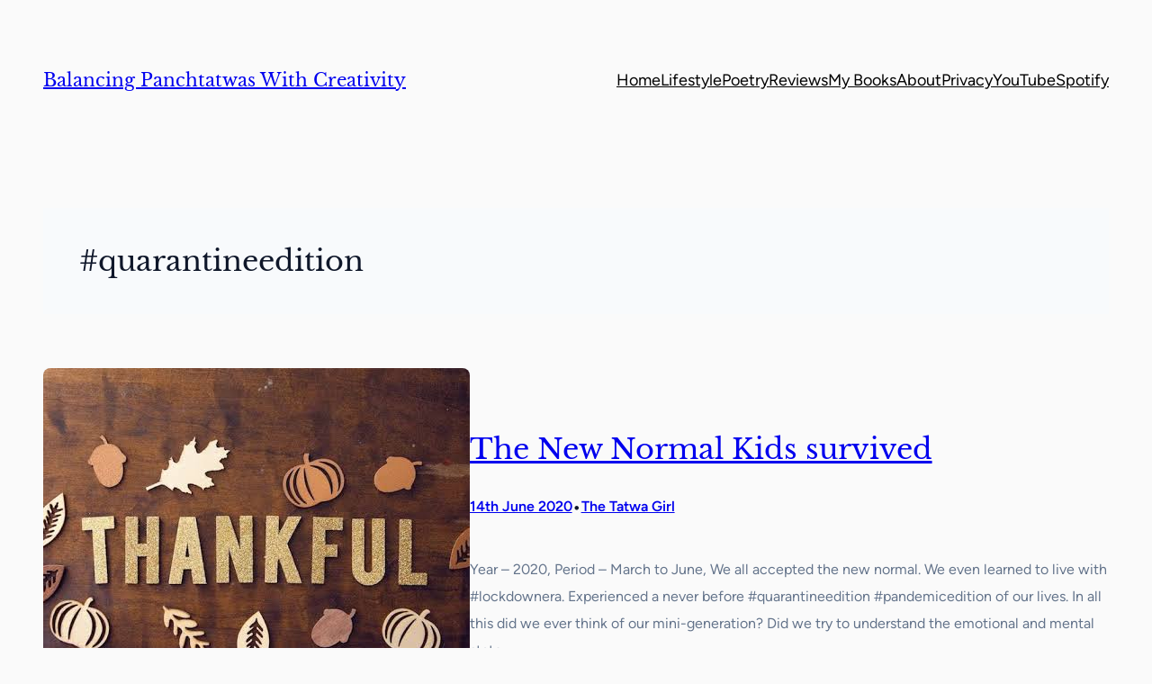

--- FILE ---
content_type: text/html; charset=utf-8
request_url: https://www.google.com/recaptcha/api2/aframe
body_size: 266
content:
<!DOCTYPE HTML><html><head><meta http-equiv="content-type" content="text/html; charset=UTF-8"></head><body><script nonce="arDKaOLHo_SOfvjTDGVysw">/** Anti-fraud and anti-abuse applications only. See google.com/recaptcha */ try{var clients={'sodar':'https://pagead2.googlesyndication.com/pagead/sodar?'};window.addEventListener("message",function(a){try{if(a.source===window.parent){var b=JSON.parse(a.data);var c=clients[b['id']];if(c){var d=document.createElement('img');d.src=c+b['params']+'&rc='+(localStorage.getItem("rc::a")?sessionStorage.getItem("rc::b"):"");window.document.body.appendChild(d);sessionStorage.setItem("rc::e",parseInt(sessionStorage.getItem("rc::e")||0)+1);localStorage.setItem("rc::h",'1769342818925');}}}catch(b){}});window.parent.postMessage("_grecaptcha_ready", "*");}catch(b){}</script></body></html>

--- FILE ---
content_type: text/css
request_url: https://praguntatwa.com/wp-content/themes/wordcraft-x/assets/css/patterns.css?ver=1736430377
body_size: 1642
content:
/* Single post categories and tags */
.superb-single-post-tags-categories .taxonomy-post_tag, 
.superb-single-post-tags-categories .taxonomy-category {
	margin:0px !important;
}
.superb-single-post-tags-categories .taxonomy-post_tag a, 
.superb-single-post-tags-categories .taxonomy-category a{
		border-radius: 5px;
	border:1px solid var(--wp--preset--color--mono-3);
	padding: 5px 10px;
	text-decoration:none !important;
	display:inline-block;
	margin-right:5px !important;
	margin-bottom:8px !important;
	color: var(--wp--preset--color--mono-2);
}
.superb-single-post-tags-categories .taxonomy-post_tag a:hover, 
.superb-single-post-tags-categories .taxonomy-category a:hover {
	border:1px solid var(--wp--preset--color--primary);
	color: var(--wp--preset--color--primary);
}
/* Contact us boxes */
.column-parent-border-radius .wp-block-column {
	border-radius:20px;
}

/* Footer one */
.superbthemes-footer-one .wp-block-navigation{
	margin-top:0px !important;
}

/* Off canvas close button fix */
.wp-block-navigation__responsive-container.is-menu-open {
	padding:20px !important;
}

/* Comments start */
.wp-block-comments #reply-title,
.wp-block-comments h2#comments {
	font-size: 26px;
}

.wp-block-comments p.logged-in-as,
.wp-block-comments p.comment-notes,
.wp-block-comments label {
	font-size:16px;
}
.wp-block-comments .wp-block-post-comments-form input:not([type=submit]):not([type=checkbox]), 
.wp-block-comments .wp-block-post-comments-form textarea {
	padding: 10px 15px;
	font-size: 15px;
}
.wp-block-post-comments-form .comment-form-cookies-consent #wp-comment-cookies-consent {
	margin-top:3px;
}
.comment-form input:not([type=submit]), 
.comment-form textarea {
	border-radius:5px;
	border:1px solid var(--wp--preset--color--mono-2);
}

/* Remove template margin */
.wp-block-template-part {
	margin-top: 0px !important;
}

@media only screen and (max-width: 768px) {
	/* navigation-004 start */
	.superbthemes-navigation-004 .superbthemes-navigation-004-columns-wrapper .superbthemes-navigation-004-columns-button {
		display: none !important;
	}
	.superbthemes-navigation-004 .superbthemes-navigation-004-columns-wrapper .superbthemes-navigation-004-columns-logo {
		flex-basis: 40% !important;
	}
	.superbthemes-navigation-004 .superbthemes-navigation-004-columns-wrapper .superbthemes-navigation-004-columns-nav {
		flex-basis: 60% !important;
	}
	.superbthemes-navigation-004 .superbthemes-navigation-004-columns-wrapper .superbthemes-navigation-004-columns-nav .wp-block-navigation__container{
		justify-content: end !important;
	}
	.superbthemes-navigation-004 .superbthemes-navigation-004-headline {
		word-break:break-all !important;
	}


	/* features-005 start */
	.superbthemes-features-005 .wp-block-columns .wp-block-column{
		max-width: 48% !important;
		width: 100% !important;
	}

	/* footer-001 start */
	.superbthemes-footer-001 {
		text-align: center;
	}
	.superbthemes-footer-001 ul {
		justify-content: center!important;
	}
}

@media only screen and (max-width: 599px) { 
	/* navigation-004 start */
	.has-modal-open .wp-block-navigation .wp-block-navigation__responsive-dialog { 
		justify-content: center !important; 
		display: flex; 
	}
	.superbthemes-navigation-004 .superbthemes-navigation-004-columns-wrapper .superbthemes-navigation-004-columns-nav .wp-block-navigation__container {
		align-items:center !important;
	}
	.superbthemes-navigation-004 .superbthemes-navigation-004-columns-wrapper .superbthemes-navigation-004-columns-nav {
		flex-basis: 20% !important;
	}
	.superbthemes-navigation-004 .superbthemes-navigation-004-columns-wrapper .superbthemes-navigation-004-columns-logo {
		flex-basis: 80% !important;
	}
	.superbthemes-navigation-004 .superbthemes-navigation-004-columns-wrapper .superbthemes-navigation-004-columns-nav nav {
		justify-content: end !important;
		display:flex !important;
	}
	.superbthemes-navigation-004 .superbthemes-navigation-004-headline {
		font-size:38px !important;
	}

	/* features-005 start */
	.superbthemes-features-005 .wp-block-columns .wp-block-column{
		max-width: 100% !important;
	}
	.superbthemes-features-005 .wp-block-columns .wp-block-column .wp-block-group {
		justify-content: center !important;
		flex-direction: column !important;
		flex-wrap: wrap !important;
		align-items: center !important;
	}


/* Navigation superbthemes navigation two columns */
.superbthemes-navigation-two-columns .superbthemes-navigation-two-columns-left {
	flex-basis: 80% !important;
}
.superbthemes-navigation-two-columns .superbthemes-navigation-two-columns-right {
	flex-basis: 20% !important;
}
.superbthemes-navigation-two-columns .is-menu-open .wp-block-navigation__responsive-container-content .wp-block-navigation__container {
	align-self: center;
}
.superbthemes-navigation-two-columns .is-menu-open .wp-block-navigation__responsive-container-content .wp-block-navigation__container li,
.superbthemes-navigation-two-columns .is-menu-open .wp-block-navigation__responsive-container-content .wp-block-navigation__container li .wp-block-navigation-item__content {
	align-self: center;
}
}

/* Blog Feed One  */
.blog-feed-one .wp-block-post-featured-image {
	min-width:40% !important;
	width:40%;
}
.blog-feed-one .wp-block-query-pagination-numbers>a,
.blog-feed-one .wp-block-query-pagination-numbers>span {
	border-radius: 3px;
	border:1px solid var(--wp--preset--color--mono-3);
	padding: 5px 10px;
}
.blog-feed-one .wp-block-query-pagination-numbers>span.current {
	opacity: 0.5;
}
.blog-feed-one .wp-block-query-pagination-numbers>span.page-numbers.dots {
	border: 0px;
	padding: 5px 4px;
}
@media only screen and (max-width: 750px) {
	.blog-feed-one .wp-block-post-featured-image {
		min-width:100% !important;
		width:100%;
	}
	.blog-feed-one .has-post-thumbnail .wp-block-group{
		-ms-flex-wrap:wrap !important;
		flex-wrap:wrap !important;
	}
	.blog-feed-one .wp-block-query-pagination-numbers {
		display:none;
	}
}
/* Featured post banner */
@media only screen and (max-width: 781px) { 
	.featured-post-banner .wp-block-social-links {
		justify-content: center !important;
	}
	.featured-post-banner .wp-block-post-template .wp-block-group {
		justify-content: center !important;
	}
}


/* Full width page template  */
.page-template-page-full-width .entry-content {
	margin-top: 0px;
}



/* WooCommerce */
.woocommerce-page.woocommerce-uses-block-theme .has-global-padding {
    padding-left:var(--wp--preset--spacing--superbspacing-small);
    padding-right:var(--wp--preset--spacing--superbspacing-small);
}
.woocommerce-page.woocommerce-uses-block-theme.woocommerce-account.woocommerce-page .entry-content.wp-block-post-content.has-global-padding {
    max-width: 100%;
    padding-left: 0px;
    padding-right: 0px;
}
.woocommerce-page.woocommerce-uses-block-theme .woocommerce-ordering select{
    padding: 12px 40px 12px 25px;
    background-color: #fff;
    cursor: pointer;
    -moz-appearance: none;
    -webkit-appearance: none;
    appearance: none;
    background-image: url([data-uri]);
    background-repeat: no-repeat;
    background-position: calc(100% - 20px) 50%;
    -webkit-transition: .1s;
    -o-transition: .1s;
    transition: .1s;
    border: 1px solid var(--wp--preset--color--mono-2);
}